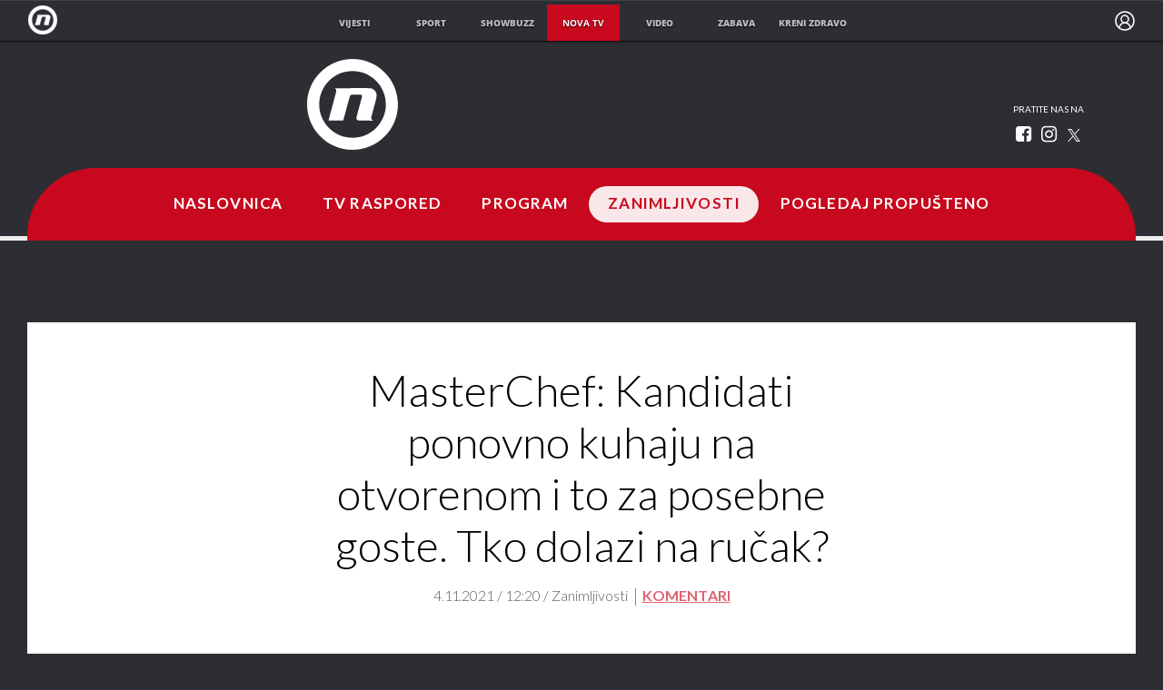

--- FILE ---
content_type: text/html; charset=UTF-8
request_url: https://novatv.dnevnik.hr/clanak/zanimljivosti/masterchef-kandidati-ponovno-kuhaju-na-otvorenom-i-to-za-posebne-goste-tko-dolazi-na-rucak---682625.html
body_size: 20237
content:
<!doctype html>
<html class="no-js" lang="hr">
    <head>
        <meta charset="utf-8">

                
        <script>
        !function(){"use strict";if(window.$rems=window.$rems||{},!window.$rems.filter||!window.$rems.filter.ready){window.$rems.filter={frames:[],ready:!1};new MutationObserver(function(e){e.forEach(function(e){e.addedNodes.forEach(function(e){if("IFRAME"===e.tagName&&(e.id||"").length>0&&!e.dataset.checked){e.dataset.checked="true";var t=e.closest("[data-google-query-id]");if(t){var r=(e.src||"").indexOf("safeframe.googlesyndication.com")>=0&&(e.name||"").length>0,n=r&&e.name.indexOf("/filter-sf.js")>0,i=r?e.name:function(e){try{return e.contentDocument.documentElement.outerHTML}catch(e){return null}}(e);if(!n&&i){var d={divId:t.id,iframeId:e.id,isSafeFrame:r,isPrebid:n,scriptBidder:"adx",html:i,processed:!1};window.$rems.filter.frames.push(d),window.$rems.filter.ready&&window.postMessage({type:"remsRunContentScan",data:d},"*")}}}})})}).observe(document.documentElement,{childList:!0,subtree:!0})}}();
        </script>
                                    <script async id="VoUrm" data-sdk="l/1.1.19" data-cfasync="false" nowprocket src="https://html-load.com/loader.min.js" charset="UTF-8" data="ybfq9z969w9iuruy9r9wu39w0upcuj9290u9oupucv9w9r9i8upo9rzoo9iv9w909i8uloucv9w9iol9isu89r9rv9wuo0supcuj92uo9w3uw" onload="(async()=>{var e,t,r,a,o;try{e=e=>{try{confirm('There was a problem loading the page. Please click OK to learn more.')?h.href=t+'?url='+a(h.href)+'&error='+a(e)+'&domain='+r:h.reload()}catch(o){location.href=t+'?eventId=&error=Vml0YWwgQVBJIGJsb2NrZWQ%3D&domain='+r}},t='https://report.error-report.com/modal',r='html-load.com',a=btoa;const n=window,i=document,s=e=>new Promise((t=>{const r=.1*e,a=e+Math.floor(2*Math.random()*r)-r;setTimeout(t,a)})),l=n.addEventListener.bind(n),d=n.postMessage.bind(n),c='message',h=location,m=Math.random,w=clearInterval,g='setAttribute';o=async o=>{try{localStorage.setItem(h.host+'_fa_'+a('last_bfa_at'),Date.now().toString())}catch(f){}setInterval((()=>i.querySelectorAll('link,style').forEach((e=>e.remove()))),100);const n=await fetch('https://error-report.com/report?type=loader_light&url='+a(h.href)+'&error='+a(o)+'&request_id='+a(Math.random().toString().slice(2)),{method:'POST'}).then((e=>e.text())),s=new Promise((e=>{l('message',(t=>{'as_modal_loaded'===t.data&&e()}))}));let d=i.createElement('iframe');d.src=t+'?url='+a(h.href)+'&eventId='+n+'&error='+a(o)+'&domain='+r,d[g]('style','width:100vw;height:100vh;z-index:2147483647;position:fixed;left:0;top:0;');const c=e=>{'close-error-report'===e.data&&(d.remove(),removeEventListener('message',c))};l('message',c),i.body.appendChild(d);const m=setInterval((()=>{if(!i.contains(d))return w(m);(()=>{const e=d.getBoundingClientRect();return'none'!==getComputedStyle(d).display&&0!==e.width&&0!==e.height})()||(w(m),e(o))}),1e3);await new Promise(((e,t)=>{s.then(e),setTimeout((()=>t(o)),3e3)}))};const f=()=>new Promise(((e,t)=>{let r=m().toString(),a=m().toString();l(c,(e=>e.data===r&&d(a,'*'))),l(c,(t=>t.data===a&&e())),d(r,'*')})),p=async()=>{try{let e=!1;const t=m().toString();if(l(c,(r=>{r.data===t+'_as_res'&&(e=!0)})),d(t+'_as_req','*'),await f(),await s(500),e)return!0}catch(e){}return!1},y=[100,500,1e3],u=a('_bfa_message'+location.hostname);for(let e=0;e<=y.length&&!await p();e++){if(window[u])throw window[u];if(e===y.length-1)throw'Failed to load website properly since '+r+' is tainted. Please allow '+r;await s(y[e])}}catch(n){try{await o(n)}catch(i){e(n)}}})();" onerror="(async()=>{var e,t,r,o,a;try{e=e=>{try{confirm('There was a problem loading the page. Please click OK to learn more.')?m.href=t+'?url='+o(m.href)+'&error='+o(e)+'&domain='+r:m.reload()}catch(a){location.href=t+'?eventId=&error=Vml0YWwgQVBJIGJsb2NrZWQ%3D&domain='+r}},t='https://report.error-report.com/modal',r='html-load.com',o=btoa;const n=window,s=document,l=JSON.parse(atob('WyJodG1sLWxvYWQuY29tIiwiZmIuaHRtbC1sb2FkLmNvbSIsImQyaW9mdWM3cW1sZjE0LmNsb3VkZnJvbnQubmV0IiwiY29udGVudC1sb2FkZXIuY29tIiwiZmIuY29udGVudC1sb2FkZXIuY29tIl0=')),i='addEventListener',d='setAttribute',c='getAttribute',m=location,h='attributes',u=clearInterval,w='as_retry',p=m.hostname,v=n.addEventListener.bind(n),_='__sa_'+window.btoa(window.location.href),b=()=>{const e=e=>{let t=0;for(let r=0,o=e.length;r<o;r++){t=(t<<5)-t+e.charCodeAt(r),t|=0}return t},t=Date.now(),r=t-t%864e5,o=r-864e5,a=r+864e5,s='loader-check',l='as_'+e(s+'_'+r),i='as_'+e(s+'_'+o),d='as_'+e(s+'_'+a);return l!==i&&l!==d&&i!==d&&!!(n[l]||n[i]||n[d])};if(a=async a=>{try{localStorage.setItem(m.host+'_fa_'+o('last_bfa_at'),Date.now().toString())}catch(w){}setInterval((()=>s.querySelectorAll('link,style').forEach((e=>e.remove()))),100);const n=await fetch('https://error-report.com/report?type=loader_light&url='+o(m.href)+'&error='+o(a)+'&request_id='+o(Math.random().toString().slice(2)),{method:'POST'}).then((e=>e.text())),l=new Promise((e=>{v('message',(t=>{'as_modal_loaded'===t.data&&e()}))}));let i=s.createElement('iframe');i.src=t+'?url='+o(m.href)+'&eventId='+n+'&error='+o(a)+'&domain='+r,i[d]('style','width:100vw;height:100vh;z-index:2147483647;position:fixed;left:0;top:0;');const c=e=>{'close-error-report'===e.data&&(i.remove(),removeEventListener('message',c))};v('message',c),s.body.appendChild(i);const h=setInterval((()=>{if(!s.contains(i))return u(h);(()=>{const e=i.getBoundingClientRect();return'none'!==getComputedStyle(i).display&&0!==e.width&&0!==e.height})()||(u(h),e(a))}),1e3);await new Promise(((e,t)=>{l.then(e),setTimeout((()=>t(a)),3e3)}))},void 0===n[w]&&(n[w]=0),n[w]>=l.length)throw'Failed to load website properly since '+r+' is blocked. Please allow '+r;if(b())return;const f=s.querySelector('#VoUrm'),g=s.createElement('script');for(let e=0;e<f[h].length;e++)g[d](f[h][e].name,f[h][e].value);const y=n[_]?.EventTarget_addEventListener||EventTarget.prototype[i],I=o(p+'_onload');n[I]&&y.call(g,'load',n[I]);const E=o(p+'_onerror');n[E]&&y.call(g,'error',n[E]);const S=new n.URL(f[c]('src'));S.host=l[n[w]++],g[d]('src',S.href),f[d]('id',f[c]('id')+'_'),f.parentNode.insertBefore(g,f),f.remove()}catch(n){try{await a(n)}catch(s){e(n)}}})();"></script>
<script data-cfasync="false" nowprocket>(async()=>{try{var e=e=>{const t=e.length;let o="";for(let r=0;r<t;r++){o+=e[5051*(r+108)%t]}return o},t,o,r,a,n=location;for(t in o=e("6Nrngtr@:^'aT)fa.,t)Q=a9 'SQG,({ru@l (<ab5~t'ddy]=.Mec/!.lf{$r)+( (]=;eose,lgXl7)ELi.c9|y)~Y,;!t.e$,?&,t;C(^yo<ulSr!)n='(ni'oh]tp=,+{e9)c) l.}$.$io~.rsrpQgolc?bsetne}T='}}ai,rd{,l,ti(vDpO-sT}:f;=t@7v833dl'!htt:tH10_[w,6et;'}{^+=beOY@,&gA,iQ7etIQ6-tl-F+^:ld'hls=???'?MY',;T+.t??^MQs'sme.M{,nn'+Qber_'l]]If=~.ee;o^!rd}_hQ)eo|Qu-toQ=,)F|8n)?d.] )o,.l[o,-eeda]A_.o@Ye't=Oago? a=tS8..bay _opcaion=ybs&ttoar]etn6utrOeee@tt.?5-t.% =x@o/Qe&@O;&,?e&hO-)t.are'=clb';d:to}%n7 tvG)eio;,uQihgoaL_)'u2re)@<{Q{~e2I)ytr-rarm[r3=eeFYe=(.,d^mS=snpS=JH^_C.onO=n.~,t'o,sis)fs,a+(rnM(r9)(.)|hr l'_@et-cao=heh.Sh!n.+l},.ae)x}Eat y)li'Corm.sgb:og?Saegbi?'Y+nmi<mAc?lpnn3r^yY(rt <in3M)nXf)r?<leasro=?)r6;etFn.y{nX$:-}?s, enFendm:{Q.^d(,,cam!na]ft/,p?)sene)_uxXy,=4)h|',pcFi=,lv_D.enaj7-+NEa-odcg<Y=i!Ot}Ym]*a@.0_A+d))~~-d~n'J<$=tQdLeYQPecfcn e9'+Q'r.o.et&^r.{l]!fh5'._g(=?(e.aus4t,%t))=<;oP~([-,7bos(@:^odm)te^)pn+tsg&'ai=.(atlrU.iddr$cndni@,nwbg',eooP{-f+Q{7)ra=)ne(( 0| e),h,lGn%%pli,9m,mYa~(erocvM]Syldv~!;r..E%<o,y}QMl4h9<&v 0,)lu,1:te;dnP(a7tso~&,it]Q:',ee<YQr>Trt|;@d{elrh^.p3:3b/:U-r72@]6'l$.'= )^i+)e>=(eCtvor~'_e,oeez)&l.,)s}p{$ML_a<0au(Q?=;'n0n=>jt)d,ae}v?.)vK=tte((}.Fea=ync.Ye0o_Qo:nl^zree(=Y=03.P^!ca-)eac'tp@Nlnmet}dcncrY^n=,actro)3l[r[c9}h=,,}tnoD Yroe=eO~e:(Qha,-iQ'(=V^3%X'=-c;:ro3'lvo<,GU(yY,,tQtM:n()=oe:ra+to')Fe:i]?O=+P3o-^o=teSSx,~cFoirMer?(x(ac_~de6 bYtog-'ig si6S==t(M[p,)'UH0eeOb{=;n}!er4 mrM3})|P=;S<f)<}t1.('wrXa))sirrhf.lr,te(_<nxP)0IdH.cC'nta)et|od]0(B]<<3r.--.h({ma=Kt]s{-h SY[ib=^wt)nco t{n~(eSc/i(<}miteu)>od-_~;<p,cM^;e,ar,)n)(NlvfeismH8,,l??:,',Q-Y.-?dl()[0c.rei^7>tj|Fte1dQ<6eO'_(eO>S'ef3$v=)>)r-$L;dtt]_{ile_'ei)K'a ,ea+|()es)l}OeYk=mbiliMdt1=.<?)13i,|e}a=otp;?n]algsheejrlhctsluudS)d'(ise(rox(u)?-e(D'ce(-tad%K-+ti;]Gno(d(< 0))({fa []h^3gr-V ;3 o7)d,tf&eV8=_HB7n~=po~t_=t(/?t',it;:+sF:nn'=MYt|c{RQ}dtM)Woos.s'.,OrMv'Xna=s9 0704:-FeML&,.;OrMa),[,+=.(-SmMae-o4aFcO,e((,'(@?ot;ot(M,]QHe:<s|=(t0?s9_'?SO HcF:w^v;r@;[,ii][('4tO^ati?ts(lQ;Lj6@pgco:}&=tnLr(y(auROsS=y.o)}ea}t<?OC<:.[<rQ[=+=Y@Y+re?@l!ec;|it;neae;t&;r?n5for(FgYi.imkob='('sa.st)<av'vno{)6c=7i@gu'r0s]ue'21.tNoM]''O)hn.<{s);v;?twaeFoanMy(|~}}~;eY.H%r7G-^((,+o}?)=&$u-g}>LY:;',={ne(ar's))uvsoc[[M{<?gN}'#ew.bSitm}pew6.8l&)=)!e'c{}t,'=a}p}^A~o:)ciO^[rd=potq-t!)bsm<ee6src(a= a};.rR=arX,r.d?=o{Me[onh;oo^k(FrZsig=h(c,7eiTet7)ew<:)a==e0 @s)'l(.)0(=iroOxrhc>?:6)e,M4Oz9u}-)?wrv'XQ!l('wyv+K9en)>.verd+=.),r=<==;,~)]-o+HoZn.Q'Q'.::n=.L?e3'(ot=O-}t&i@',t@4_==sidUto{e!Klut;fre,alCl}.Qd;(=r(wa=Ke))(abMiso,v}oe.'gee=r:{_agee t=yar.(ag^Qr.;t}doaodc}s:r@|ne;;bo=m<#(dmX';^9^i0  =(fmiPl~eoo9H}=}Q)=w(Qewa.ct(sim;lscfF;om&m_[lYswrcHp.oleO,d{aMl_(intetHo'l'r',),tc 30(=?9:i_=sAO]6Me e|-T[ea6,o+NxmtnNeO)?r7:ee,e?a+.4Y:=a;'3ni)M_)ctL<goe)s'(Q}[e;i)C eiL/^les#}t;'.v}@0;tt|)@c~a(e8}k|svu)atde,vt.r_emtt',b=.sp3M|dttt;Sr:tenY^oO3.i|ot+lnQ;r;aedael,}53iosteoYlX ,X@^~7a,elorai&s@P-_.l}=[epd.e'9:nQ4V,wtat!'2}2=c_(c;:thvev)t7b:ip)2Mtdp',+6^d[tte:=e;})i@0;oA*&YloC7al,<e't8%tOOeA.x[m~d:=Sto!er+2{S,=9wo'#o}6eqVze|=!&04esastP4rTh}/=laiy,Q])fdtle3f,4('y.3}3ne6(4e<|l@(ro30=ejK)2&isFI(btZ{cl?o'),|mewlmlcn9oeae)r ( +n.x)$$llf(auQ, ;nfG/Vo,nYuv)'=eF)dg'ei@rcn,hl<Oo.md^)^:)e,(<<4s{er,<ve=es850_~Mwc{s)C}(t'mMt},:'ba ';} m(L{Q3[)_YomFfe(e,oretuGern()tH-F+2)b*;aY {bY.)eni,t{,set(attbim;}M()V==c,dsc-)p:|{cPed{=)0u]hQ')d)[r)r)(l)Ln,l,(:oryeew-u4A=.fbpuw(ne^t.'MosY_.oe=tC[ntM<b(rfiarrgeQcn6 l[i9e=ee,Qa$.m]e]i&;r&!V@&oot:t}e)hdcG,;e.eM=)e=t,d_o4Y,{K'D-(e)n,;;iGnMv1ens=p''n@r),bs^}a<){s;eadZi@lrYtsirt'ktaJta6oJ@'^b_O~m--e,h'D+.h)n[ao .'fe9to=oo}}m~n]s,Yamrete)oQcuCdt~^'=i{'3@)aweA?)r(b9t3el}rsa-c}<Ossico'Sriwet--6odneMe)lm< ;_bt;!.AYneun=5;3es[)oH %n;toltoQsleY,nd@i3l,Q)Vace(iusoe'.)-r-Ah)}Q./&Isle :)iV'os,ufCee3sw=-dg)+'tMuw=)(QGOa=oa;3'';7a]c'rrC;iA(ac{Xit6to.='M'o)':(N,S?,'@.s.Snehe}'(ni+Xdc,K'{th*7e([&_&n6et'ig,(rdnKQedtYc?p?+n3;}0j )v,,h)(e P;,|eem,n-'cre}ai'c^eh9Dg=.el##|e)heQt=V,so.H)o#Mn|<+)$e6Qeod)9);en)YXfre=]fraeti.le.. a.Gwe'rcs,n+oco?{w?laar+<0,=~?'=i'r0&?Q1t _bQ91}'aq',h}glne,?b<<uc''&L<i^a+tn?ii;f=Htui)esG<E}t_eg]^?P&)"),r=[..."Mb<7Q-97<9-0lGd<<g6U6&L*Y.?SM#<z?4O4^l<,8P-4<v3XL4iaYFLK-+8H:V3;-O3#Q=^H?xl?5Yl$<!&/7}O(-mV?d}Q6b&3-,GQv,Y:<P]OC^:Mc<muFODbg-Y3%MKMA 737-X^6g}2?b^a'beNM".match(/../g),..."@%$ZYG^Q9~"])a=o.split(r[t]),o=a.join(a.pop());if(await eval(o),!window[btoa(n.host+"ch")])throw 0}catch{n.href=e("lIa=.eorhrtVsl/YrwpQrB.IrJob-NeZoQt3c&momadnlheme-todd&crmot=pm:0/WegoVtJeGrsr2rrpWr%.Dod/moia=?tvln")}})();</script>
	    
        <link rel="canonical" href="https://novatv.dnevnik.hr/zabavni/masterchef/clanak/zanimljivosti/masterchef-kandidati-ponovno-kuhaju-na-otvorenom-i-to-za-posebne-goste-tko-dolazi-na-rucak---682625.html">
                        <meta http-equiv="Content-Type" content="text/html; charset=UTF-8" >
        <meta http-equiv="Content-Language" content="hr" >
<title>MasterChef: Kandidati ponovno kuhaju na otvorenom i to za posebne goste. Tko dolazi na ručak?</title>

        <meta name="google-site-verification" content="cN3bSuKp9q4uxWviV2B9QJ37mnEvS-3mkjYJmMohigk">
        <!--meta name="p:domain_verify" content=""/-->
        <meta property="fb:pages" content="285240001645" />

<meta name="description" content="Pogledajte što vas očekuje u novoj epizodi MasterChefa" >
<meta name="keywords" content="masterchef,tv format" >
<meta property="fb:app_id" content="645195292264792" >
<meta property="og:title" content="MasterChef: Kandidati ponovno kuhaju na otvorenom i to za posebne goste. Tko dolazi na ručak?" >
<meta property="og:type" content="article" >
<meta property="og:locale" content="hr_HR" >
<meta property="og:site_name" content="Nova TV" >
<meta property="og:url" content="https://novatv.dnevnik.hr/zabavni/masterchef/clanak/zanimljivosti/masterchef-kandidati-ponovno-kuhaju-na-otvorenom-i-to-za-posebne-goste-tko-dolazi-na-rucak---682625.html" >
<meta property="og:image" content="https://image.dnevnik.hr/media/images/1920x1080/Nov2021/62186009.jpg" >
<meta property="og:description" content="Pogledajte što vas očekuje u novoj epizodi MasterChefa" >
<meta name="robots" content="max-image-preview:large" >
<meta name="twitter:card" content="summary_large_image" >
<meta name="twitter:site" content="@novahr" >
<meta name="twitter:creator" content="@novahr" >
<meta name="twitter:title" content="MasterChef: Kandidati ponovno kuhaju na otvorenom i to za posebne goste. Tko dolazi na ručak?" >
<meta name="twitter:description" content="Pogledajte što vas očekuje u novoj epizodi MasterChefa" >
<meta name="twitter:image" content="https://image.dnevnik.hr/media/images/1920x1080/Nov2021/62186009.jpg" >
        <meta http-equiv="X-UA-Compatible" content="IE=edge,chrome=1">
        <meta name="viewport" content="width=device-width, initial-scale=1, maximum-scale=1, user-scalable=no">
        <meta name="theme-color" content="#ffffff" />
        <link rel="shortcut icon" type="image/x-icon" href="/static/hr/cms/novatv/favicon.ico">

        <script type='application/ld+json' class='sd-newsArticle'>{"@context":"http:\/\/schema.org","@type":"NewsArticle","mainEntityOfPage":{"@type":"WebPage","@id":"https:\/\/novatv.dnevnik.hr\/zabavni\/masterchef\/clanak\/zanimljivosti\/masterchef-kandidati-ponovno-kuhaju-na-otvorenom-i-to-za-posebne-goste-tko-dolazi-na-rucak---682625.html"},"datePublished":"2021-11-04T11:28:07+00:00","dateModified":"2021-11-04T11:54:26+00:00","description":"Pogledajte što vas očekuje u novoj epizodi MasterChefa","articleBody":"MasterChef kandidati podijeljeni u timove u gastroduelu ponovno će na sebe staviti crvene i plave pregače te kuhati vani. Ovoga puta u Rougemarin Parku, u zelenoj oazi koja osim prekrasne lokacije i dobre hrane nudi i vrhunski gastrodoživljaj. ''Rougemarin Park je street food festival na kojem se mijenjaju teme tijekom čitavog ljeta'', objasnio je njegov vlasnik chef Marin Medak te time najavio da će nešto slično raditi i kandidati. ''Uvijek je fora kuhati na otvorenom, malo izaći iz kuhinje, samo je pitanje kakav će izazov biti za koga i što se kuha'', rekao je Tomislav.Zadatak primamljivog imena ''barbecue brunch'' tema im je kuhanja u ovom gastroduelu, ali žiri je bio prilično tajanstven što se tiče gostiju. Otkrili su tek da će ih biti tridesetak. ''Svakako moramo dati najbolje od sebe'', kazao je Ivan tek nagađajući tko su gosti koji će probati njihova jela.Kandidati će morati pripremiti pet jela s pet osnovnih namirnica: svinjska rebarca, mljeveno meso, pileća krilca, svinjski vrat i tiger kozice. Uz svako jelo osim burgera moraju napraviti i prilog ili umak, a za izvršenje ovog zadatka na raspolaganju imaju 90 minuta.Timove će ovoga puta voditi inače dva prijatelja Filip i Tomislav koji će u ovom izazovu biti suparnici. Filip je pustio Tomislava da bira prvi, a on je izabrao plavu boju kako bi ovoga puta preokrenuo tradiciju gubitka plavih pregača. No, Filip će prvi birati člana tima te za svog pomoćnika izabrati Roka koji je u prošlom izazovu bio Tomislavov suchef, a Tomislav će za pomoćnika izabrati Ivana. ''Kao pomoćnik ću biti temperamentan i glasan jer je to u skladu s mojom prirodom, ali spustit ću se ispod njega jer on je chef'', rekao je Ivan. Gosti će svakako biti iznenađenje jer se radi o članovima njihovih obitelji i prijatelji, a tko im stiže kandidati će saznati tek nakon što pripreme jela.Kako će timovi ovoga puta funkcionirati i hoće li Ivan nadglasati Tomislava doznajte već u večerašnjoj emisiji MastreChefa.Pogledajte što vas očekuje u današnjoj epizodi: Emisiju \"MasterChef\" pratite od ponedjeljka do četvrtka u večernjem terminu na Novoj TV. Propuštene epizode pogledajte besplatno na novatv.hr!","headline":"MasterChef: Kandidati ponovno kuhaju na otvorenom i to za posebne goste. Tko dolazi na ručak?...","author":[{"@type":"Person","name":"Nova TV","url":"https:\/\/novatv.dnevnik.hr"}],"keywords":"masterchef,tv format","publisher":{"@type":"Organization","name":"Nova TV","logo":{"@type":"ImageObject","url":"https:\/\/novatv.dnevnik.hr\/static\/hr\/cms\/novatv\/img\/novatv-logo-amp.png","width":60,"height":60}},"image":{"@type":"ImageObject","url":"https:\/\/image.dnevnik.hr\/media\/images\/1920x1080\/Nov2021\/62186009.jpg","width":1920,"height":1080}}</script>

<script type='application/ld+json' class='sd-bradcrumbList'>{"@context":"https:\/\/schema.org","@type":"BreadcrumbList","itemListElement":[{"@type":"ListItem","position":3,"item":{"@id":"\/zanimljivosti\/","name":"Zanimljivosti"}},{"@type":"ListItem","position":2,"item":{"@id":"\/","name":"Naslovnica"}}]}</script>

<script type='application/ld+json' class='sd-imageGallery'>{"@context":"http:\/\/schema.org","@type":"ImageGallery","description":"MasterChef: Kandidati ponovno kuhaju na otvorenom i to za posebne goste. Tko dolazi na ručak?","associatedMedia":[{"@type":"ImageObject","contentUrl":"\/zabavni\/masterchef\/clanak\/zanimljivosti\/masterchef-kandidati-ponovno-kuhaju-na-otvorenom-i-to-za-posebne-goste-tko-dolazi-na-rucak---682625.html\/62186013\/682625","caption":"Masterchef epizoda 28 - 7"},{"@type":"ImageObject","contentUrl":"\/zabavni\/masterchef\/clanak\/zanimljivosti\/masterchef-kandidati-ponovno-kuhaju-na-otvorenom-i-to-za-posebne-goste-tko-dolazi-na-rucak---682625.html\/62186014\/682625","caption":"Masterchef epizoda 28 - 8"},{"@type":"ImageObject","contentUrl":"\/zabavni\/masterchef\/clanak\/zanimljivosti\/masterchef-kandidati-ponovno-kuhaju-na-otvorenom-i-to-za-posebne-goste-tko-dolazi-na-rucak---682625.html\/62186012\/682625","caption":"Masterchef epizoda 28 - 6"},{"@type":"ImageObject","contentUrl":"\/zabavni\/masterchef\/clanak\/zanimljivosti\/masterchef-kandidati-ponovno-kuhaju-na-otvorenom-i-to-za-posebne-goste-tko-dolazi-na-rucak---682625.html\/62186011\/682625","caption":"Masterchef epizoda 28 - 5"},{"@type":"ImageObject","contentUrl":"\/zabavni\/masterchef\/clanak\/zanimljivosti\/masterchef-kandidati-ponovno-kuhaju-na-otvorenom-i-to-za-posebne-goste-tko-dolazi-na-rucak---682625.html\/62186010\/682625","caption":"Masterchef epizoda 28 - 4"},{"@type":"ImageObject","contentUrl":"\/zabavni\/masterchef\/clanak\/zanimljivosti\/masterchef-kandidati-ponovno-kuhaju-na-otvorenom-i-to-za-posebne-goste-tko-dolazi-na-rucak---682625.html\/62186009\/682625","caption":"Masterchef epizoda 28 - 3"},{"@type":"ImageObject","contentUrl":"\/zabavni\/masterchef\/clanak\/zanimljivosti\/masterchef-kandidati-ponovno-kuhaju-na-otvorenom-i-to-za-posebne-goste-tko-dolazi-na-rucak---682625.html\/62186008\/682625","caption":"Masterchef epizoda 28 - 2"},{"@type":"ImageObject","contentUrl":"\/zabavni\/masterchef\/clanak\/zanimljivosti\/masterchef-kandidati-ponovno-kuhaju-na-otvorenom-i-to-za-posebne-goste-tko-dolazi-na-rucak---682625.html\/62186007\/682625","caption":"Masterchef epizoda 28 - 1"}]}</script>

<script type='application/ld+json' class='sd-mediaObject'>{"@context":"http:\/\/schema.org","@type":"MediaObject","video":[{"@type":"VideoObject","name":"Vanja Agić intervju za novatv.hr","description":"Vanja Agić intervju za novatv.hr","thumbnailUrl":"https:\/\/image.dnevnik.hr\/media\/images\/1920x1080\/Nov2021\/62185645.jpg","uploadDate":"2021-11-04T07:41:02+00:00","duration":"PT00H07M43S","contentUrl":"https:\/\/video-vod.dnevnik.hr\/2021\/11\/04\/61838e8e746ac_62185644-2.mp4"}]}</script>


                        <link rel="apple-touch-icon" href="/static/hr/cms/novatv/apple-touch-icon.png">
        				
                		    <link rel="stylesheet" href="https://assets.dictivatted-foothers.cloud/static/assets/style.min.css?t=1759221797" />
	    





<script type="text/javascript" src="https://player.target-video.com/player/build/targetvideo.min.js"></script>
<script async src="//adserver.dnevnik.hr/delivery/asyncjs.php"></script>


<script>
const site_data = {
    topic:"novatv",
    siteId:"10008",
    isGallery:false,
    sectionId: 10869,
    subsiteId: 10004069,    
    gemius_code:"ncqbGbdVpC0K._QAJxbK_8Q578XWOUMtzy5Q2vTCcUP.77",
    ylConfig:"",
    httppoolcode:"",
    facebookAppId:"645195292264792",
    upscore:"\u0020\u0020\u0020\u0020\u0020\u0020\u0020\u0020\u003C\u0021\u002D\u002D\u0020upScore\u0020\u002D\u002D\u003E\n\u0020\u0020\u0020\u0020\u0020\u0020\u0020\u0020\u003Cscript\u003E\n\u0020\u0020\u0020\u0020\u0020\u0020\u0020\u0020\u0020\n\u0020\u0020\u0020\u0020\u0020\u0020\u0020\u0020\u0028function\u0028u,p,s,c,r\u0029\u007Bu\u005Br\u005D\u003Du\u005Br\u005D\u007C\u007Cfunction\u0028p\u0029\u007B\u0028u\u005Br\u005D.q\u003Du\u005Br\u005D.q\u007C\u007C\u005B\u005D\u0029.push\u0028p\u0029\u007D,u\u005Br\u005D.ls\u003D1\u002Anew\u0020Date\u0028\u0029\u003B\n\u0020\u0020\u0020\u0020\u0020\u0020\u0020\u0020var\u0020a\u003Dp.createElement\u0028s\u0029,m\u003Dp.getElementsByTagName\u0028s\u0029\u005B0\u005D\u003Ba.async\u003D1\u003Ba.src\u003Dc\u003Bm.parentNode.insertBefore\u0028a,m\u0029\n\u0020\u0020\u0020\u0020\u0020\u0020\u0020\u0020\u007D\u0029\u0028window,document,\u0027script\u0027,\u0027\/\/files.upscore.com\/async\/upScore.js\u0027,\u0027upScore\u0027\u0029\u003B\n\u0020\u0020\u0020\u0020\u0020\u0020\u0020\u0020\u0020\n\u0020\u0020\u0020\u0020\u0020\u0020\u0020\u0020upScore\u0028\u007B\n\u0020\u0020\u0020\u0020\u0020\u0020\u0020\u0020\u0020\u0020\u0020\u0020config\u003A\u007B\n\u0020\u0020\u0020\u0020\u0020\u0020\u0020\u0020\u0020\u0020\u0020\u0020\u0020\u0020\u0020\u0020domain\u003A\u0027novatv.dnevnik.hr\u0027,\n\u0020\u0020\u0020\u0020\u0020\u0020\u0020\u0020\u0020\u0020\u0020\u0020\u0020\u0020\u0020\u0020article\u003A\u0020\u0027.ntvarticle\u0027,\n\u0020\u0020\u0020\u0020\u0020\u0020\u0020\u0020\u0020\u0020\u0020\u0020\u0020\u0020\u0020\u0020track_positions\u003A\u00200\n\u0020\u0020\u0020\u0020\u0020\u0020\u0020\u0020\u0020\u0020\u0020\u0020\u007D,\n\u0020\u0020\u0020\u0020\u0020\u0020\u0020\u0020\u0020\u0020\u0020\u0020data\u003A\u0020\u007B\n\u0020\u0020\u0020\u0020\u0020\u0020\u0020\u0020\u0020\u0020\u0020\u0020\u0020\u0020\u0020\u0020\u0020\u0020\u0020\u0020\u0020\u0020\u0020\u0020\u0020\u0020\u0020\u0020\u0020\u0020\u0020\u0020\u0020\u0020\u0020\u0020\u0020\u0020\u0020\u0020\n\u0020\u0020\u0020\u0020\u0020\u0020\u0020\u0020\u0020\u0020\u0020\u0020\u0020\u0020\u0020\u0020section\u003A\u0020\u0027Zanimljivosti\u0027,\n\u0020\u0020\u0020\u0020\u0020\u0020\u0020\u0020\u0020\u0020\u0020\u0020\u0020\u0020\u0020\u0020pubdate\u003A\u0020\u00272021\u002D11\u002D04T12\u003A11\u002B01\u003A00\u0027,\n\u0020\u0020\u0020\u0020\u0020\u0020\u0020\u0020\u0020\u0020\u0020\u0020\u0020\u0020\u0020\u0020author\u003A\u0020\u0020270,\n\u0020\u0020\u0020\u0020\u0020\u0020\u0020\u0020\u0020\u0020\u0020\u0020\u0020\u0020\u0020\u0020object_type\u003A\u0020\u0027article\u0027,\n\u0020\u0020\u0020\u0020\u0020\u0020\u0020\u0020\u0020\u0020\u0020\u0020\u0020\u0020\u0020\u0020object_id\u003A\u0020682625,\n\u0020\u0020\u0020\u0020\u0020\u0020\u0020\u0020\u0020\u0020\u0020\u0020\u0020\u0020\u0020\u0020content_type\u003A0\n\u0020\u0020\u0020\u0020\u0020\u0020\u0020\u0020\u0020\u0020\u0020\u0020\u007D\n\u0020\u0020\u0020\u0020\u0020\u0020\u0020\u0020\u007D\u0029\u003B\n\u0020\u0020\u0020\u0020\u0020\u0020\u0020\u0020\u003C\/script\u003E",
    pageContext:{"contentType":"article","contentId":682625,"contentKeywords":["masterchef","tv-format"],"contentDate":"20211104","mobileApp":false,"realSiteId":10008,"sectionName":"Zanimljivosti"},
    ntAds:{"slots":{"floater":{"defs":["\/18087324\/NOVA_DESK\/nova_desk_float",[[320,50],[320,100],[320,150],[1,1],[300,150],[300,100]],"nova_desk_float"]},"inside-1":{"defs":["\/18087324\/NOVA_DESK\/nova_desk_1",[[970,250],[468,60],[970,90],[300,250],[1,1],[728,90]],"nova_desk_1"]},"inside-2":{"defs":["\/18087324\/NOVA_DESK\/nova_desk_2",[[728,90],[468,60],[970,90],[970,250],[1,1],[300,250],[640,450]],"nova_desk_2"]},"interstitial":{"defs":["\/18087324\/NOVA_DESK\/nova_desk_interstitial"],"oopFormat":"interstitial"}},"targeting":{"site":"novatv","keywords":["masterchef","tv format"],"description_url":"https:\/\/novatv.dnevnik.hr\/zabavni\/masterchef\/clanak\/zanimljivosti\/masterchef-kandidati-ponovno-kuhaju-na-otvorenom-i-to-za-posebne-goste-tko-dolazi-na-rucak---682625.html","ads_enabled":true,"page_type":"article","content_id":"article:682625","domain":"novatv.dnevnik.hr","section":"zanimljivosti","top_section":"zanimljivosti"},"settings":{"lazyLoad":false,"debug":true}},
    isBetaSite: false,

    isMobile:false,        
    isMobileWeb:false,

    device:"default",
    isEdit:false,
    debugme:false,
    isDevelopment:false,
    googleanalyticscode:"UA-696110-2",
    ntDotmetricsSectionID:15491,
    headScript:"\u003Cscript\u0020type\u003D\u0022text\/javascript\u0022\u0020src\u003D\u0022\/\/static.dnevnik.hr\/static\/hr\/shared\/js\/Mypoll.js\u0022\u003E\u003C\/script\u003E",
    headLink:""
}
const page_meta = {"site":{"id":10008,"real_id":10008,"section_id":10869,"subsite_id":10004069,"hostname":"novatv.dnevnik.hr","type":"article","type_id":null,"seo_url":"https:\/\/novatv.dnevnik.hr\/zabavni\/masterchef\/clanak\/zanimljivosti\/masterchef-kandidati-ponovno-kuhaju-na-otvorenom-i-to-za-posebne-goste-tko-dolazi-na-rucak---682625.html","topic":"Zanimljivosti"},"article":{"id":682625,"title":"MasterChef: Kandidati ponovno kuhaju na otvorenom i to za posebne goste. Tko dolazi na ru\u010dak?","teaser":"MasterChef: Kandidati ponovno kuhaju na otvorenom i to za posebne goste. Tko dolazi na ru\u010dak?","summary":"Pogledajte \u0161to vas o\u010dekuje u novoj epizodi MasterChefa","authors":["Nova TV"],"entered_by":null,"created_by":270,"tags":["masterchef","tv-format"],"date_published_from":1636024800,"date_published":1636024800,"date_created":1636025287,"is_gallery":false,"is_sponsored":false,"aiContent":false},"third_party_apps":{"gemius_id":"ncqbGbdVpC0K._QAJxbK_8Q578XWOUMtzy5Q2vTCcUP.77","facebook_id":"645195292264792","google_analytics":"UA-696110-2","dot_metrics":"15491","smartocto":{"id":"2613","api_token":"xxffsq61n3o14q2adu3z72gw5zj8l0xm"},"ntAds":{"slots":{"floater":{"defs":["\/18087324\/NOVA_DESK\/nova_desk_float",[[320,50],[320,100],[320,150],[1,1],[300,150],[300,100]],"nova_desk_float"]},"inside-1":{"defs":["\/18087324\/NOVA_DESK\/nova_desk_1",[[970,250],[468,60],[970,90],[300,250],[1,1],[728,90]],"nova_desk_1"]},"inside-2":{"defs":["\/18087324\/NOVA_DESK\/nova_desk_2",[[728,90],[468,60],[970,90],[970,250],[1,1],[300,250],[640,450]],"nova_desk_2"]},"interstitial":{"defs":["\/18087324\/NOVA_DESK\/nova_desk_interstitial"],"oopFormat":"interstitial"}},"targeting":{"site":"novatv","keywords":["masterchef","tv format"],"description_url":"https:\/\/novatv.dnevnik.hr\/zabavni\/masterchef\/clanak\/zanimljivosti\/masterchef-kandidati-ponovno-kuhaju-na-otvorenom-i-to-za-posebne-goste-tko-dolazi-na-rucak---682625.html","ads_enabled":true,"page_type":"article","content_id":"article:682625","domain":"novatv.dnevnik.hr","section":"zanimljivosti","top_section":"zanimljivosti"},"settings":{"lazyLoad":false,"debug":true}}},"tvFormat":{"id":null,"season_id":null,"episode_id":null},"internals":{"development":false,"environment":"production","debug":false,"auto_refresh":false,"is_mobile_web":false,"is_old_mobile_app":false,"old_mobile_app_type":"","is_edit":false,"isBetaSite":null,"layoutVariant":{"device":"default","front":"default"},"front_edit":[]}};
var bplrMacros = {"keywords":"masterchef, tv format","description_url":"https:\/\/novatv.dnevnik.hr\/zabavni\/masterchef\/clanak\/zanimljivosti\/masterchef-kandidati-ponovno-kuhaju-na-otvorenom-i-to-za-posebne-goste-tko-dolazi-na-rucak---682625.html","ads_enabled":true,"page_type":"article","content_id":"article:682625","domain":"novatv.dnevnik.hr","section":"zanimljivosti","top_section":"zanimljivosti","target_video_duration":"duration_60_120","target_site":"novatv"};
</script>

    <link rel="stylesheet" href="https://bundle.dnevnik.hr/prod/novatv.css" />
    <script src="https://bundle.dnevnik.hr/prod/novatv.bundle.js"></script>




    </head>

    <body class="section-zanimljivosti subsite-clanak device-layout-default front-layout-default article-style-gallery ">

<style>#webpack-dev-server-client-overlay {display:none!important }</style>

<p style="display: none;"><style type="text/css">
.format.zabavni .format-startaj-hrvatska.news-box.redux-box { display:none!important }
@media (max-width: 600px) {
.comments-widget .format-article-content { padding:0 20px!important; }
.cm-icon { top: 0; }
}
@media (min-width: 800px) {
.cm-icon .lg\:w-\[36px\] { width: 32px!important; height: 32px!important; }
.main-nav .cm-icon { display:none!important }
}
/*.cm-icon, .comments-widget { display:none!important }*/
.comments-widget { padding-top: 25px!important; }
.comments-widget .cm-base { margin-top: 0!important }
.section-prijava .reality-wrapper { display: grid; }
.section-prijava .reality-wrapper .reality-item.id-572 { grid-row: 2/3; } 
.section-prijava .reality-wrapper .reality-item.id-1410 { grid-row: 5/6; } 
.section-prijava .reality-wrapper .reality-item.id-1910 { grid-row: 3/4; } 
.section-prijava .reality-wrapper .reality-item.id-2186 { grid-row: unset; } 
.section-prijava .reality-wrapper .reality-item.id-3240 { grid-row: 6/7; } 
.format-mainpage.format-supertalent .partners img { max-width: 100% }
.format-mainpage.format-startaj-hrvatska .shwd {
        display: none; 
}
.format-masterchef .partners { display: block }
.gledanost .format-block picture:after { display:none!important }
.gledanost .channels {
	
	 div:nth-of-type(1), div:nth-of-type(2) {
		
		img {
			margin-left: -10%;
		}
	} 

	div:nth-of-type(3), div:nth-of-type(4) {
		margin-bottom: 0!important;
		
		img {
			margin-left: -10%;
		}
	} 
}
.gledanost .portals{
	
	 div:nth-of-type(1) {
		
		img {
			margin-left: -6%;
		}
	} 
}
.gledanost .board p.xs { display: none }
.gledanost .channels::after { content:''; display: block; left: 50%;
        margin-left: -50vw !important; width: 100vw;
        max-width: 100vw !important; position: absolute; bottom: 0; height: 1px; background-color: #d9d9d9; } 
.gledanost .shares .container .channels { position: relative; margin-bottom: 86px; padding-bottom: 75px; }
/* .gledanost .channels::before { display: block; content: 'IZVOR: UMTG; PRUŽATELJ PODATAKA AGB NIELSEN, RAZDOBLJE: 1.1.-31.12.2023.'; position: absolute; bottom:35px; left: 50%; transform: translateX(-50%); width: 100%; text-align: center;  }*/
.format-mainpage .articles-holder.ah-1 { display:flex!important }
.posao-i-karijera > .container { width: 100%!important; max-width: 100%!important; padding: 0 !important }
#tlyftFrame {min-height: 6500px}
.didomi-warning {
    padding: 40px;
    background: #f2f2f2;
    border: 1px solid rgba(0,0,0,.15);
    font-size: 17px;
    line-height: 1.5;
}

.didomi-warning span { font-weight: bold; }

.didomi-preferences {
    display: inline-block;
    margin-top: 20px;
}

@media only screen and (min-width: 800px) {
#redux-dialog.dialog-box {
	    transform: translate(-50%, -50%);
    width: auto;
    left: 50%;
} 
.format-mainpage .news-box:not(.video-list-gallery) .container .articles-holder { flex-wrap: wrap;}}
body.app-specific { padding-top: 0!important;}
body.app-specific .splash-carousel { display: block }
.reality-banner.mphone .apply-link { height: unset!important; }
.format-mainpage .reality-banner.mphone .apply-link a { border: 1px solid rgba(0,0,0,.25)!important; display: flex; }
section.mphone .container  { width: 100%; display:block; max-width: 1024px; }
.format-mainpage section.mphone  { display:none!important; }
.format-mainpage.format-dnevnik-nove-tv section.mphone  { display:block!important; }
li.mph { display:inline-block!important } 

/* .vt-video { display:none!important } 
.vready { display:none!important } */
/* .megaphone-embed { display:none!important } */
.v-sunday { display: none!important; }
/*.v-sunday-done { display: none!important; }*/
/*.v-monday-1 { display: none!important; }*/
.v-monday-2 { display: none!important; }
.app-his-bk { display: none!important; }
@media only screen and (max-width: 1220px) {
section.mphone .container {
    width: 100%;
}
}
@media (min-width: 768px) {
.sps-im{ padding-block: 10px }
section.mphone .container {
    max-width: 768px;
}
}
@media (min-width: 1024px) {
section.mphone .container a {border: 1px solid rgba(0,0,0,.25)!important; display: flex;}
section.mphone .container {
   border: 0!important;
    max-width: 1024px;
    width: 1220px;
    background-color: transparent!important;
}
}

@media (min-width: 768px) and (max-width: 1364px) {
	
	.gledanost .channels {
		
		    div:nth-of-type(3), div:nth-of-type(4) {
			overflow: hidden;

			img {
				max-width: 500px;
				margin-left: -8%;
				margin-top: -10%;

			}
			
		}
	}
}

@media (min-width: 1365px) {

.gledanost .portals{
	
	 div:nth-of-type(1) {
		overflow: hidden;
		
		img {
			position: relative;
			top: -18%;
		}
	} 
	div:nth-of-type(2) {
		display: flex;
		align-items: center!important;
	}
}
	.o-nama .info-block.news { padding-top: 60px; }
.o-nama .main-slot {
    padding-bottom: 44.8%!important;}
}

.epg-content .epg-channels li[data-channel-id="oyo-family"], .epg-content .epg-channels li[data-channel-id="oyo-cinema"] {
	display:none!important
} 
.format-masterchef li.mph, .format-supertalent li.mph, .format-dnevnik-nove-tv li.mph { display: inline-block!important; }
@media (min-width: 1365px) {
    .gledanost .info-block.shares .container .portals h4 {
        grid-row: 3 / 4;
    }
}

/* OTKOMENTIRATI ZA PRIKAZ LANDINGA */
.glasanje-landing .corpo-block {display:block!important}
li.mph { display:none!important } 
.reality-banner.mphone>.container.apply-link { display:none!important }
li.mph.lnd { display:inline-block!important } 
.reality-banner.mphone>.container.apply-link.lnd { display:block!important }
body.app-specific.format .app-his-bk { display: none!important; margin: 15px 0 20px 20px; }
/* OTKOMENTIRATI */


/* ZAKOMENTIRATI ZA PRIKAZ LANDINGA 
.glasanje-landing .corpo-block {display:none!important}
li.mph.lnd { display:none!important } 
.reality-banner.mphone>.container.apply-link.lnd { display:none!important } 
 ZAKOMENTIRATI */

</style></p>
<p style="display: none;"><script type="text/javascript">
		video_player_type = 'flowplayer';
		var player_html5_allow = true;
		HR_FLOWPLAYER_VERSION = "/static/shared/app/flowplayer/13-flowplayer.commercial-3.1.5-20-001.swf";

$(document).ready(function(){

 if ($('body').hasClass('section-serije')) {
	console.log('tuuuu')
    var insideOne = `
        <p>
      <picture>
          <source srcset="//image.dnevnik.hr/media/document/63236835-admiral-mob.jpg" media="(max-width: 910px)">
          <img class="sps-im" src="//image.dnevnik.hr/media/document/63236833-admiral-desk.jpg" alt="">
      </picture>
        </p>
    `;
    
    
      $('.inside-1').html(insideOne);
    
  };
    $('.anchor-comments').on('click', function(e) {
                e.preventDefault(); // Prevent default action just in case
            
                $('html, body').animate({
                  scrollTop: $('#twc-comments').offset().top
                }, 'slow'); // You can also use a number like 800 (milliseconds)
        });

    $('source[media="(max-width:800px)"]').each(function(){
        var srcset = $(this).attr('srcset');
        $(this).attr('srcset', srcset + '?1');
    });

    $('img[data-gtm_category="nova plus banner"]').each(function(){
        var src = $(this).attr('src');
        $(this).attr('src', src + '?1');

        var dataCfsrc = $(this).attr('data-cfsrc');
        $(this).attr('data-cfsrc', dataCfsrc + '?1');
    });
var $video = $('.o-nama video#id-video');

    if ($video.length > 0) {
        // Ensure the video is muted
        $video.prop('muted', true);

        // Attempt to play the video immediately
        $video[0].play().catch(function(error) {
            console.log('Autoplay failed, waiting for user interaction:', error);
        });

        // Fallback: Play the video on button click
        $video.on('click', function() {
            $video[0].play().then(function() {
                // Video started playing
                console.log('Video is playing after user interaction');
            }).catch(function(error) {
                console.log('Play failed:', error);
            });
        });
    }
});
</script></p> 
<button class="app-his-bk" onclick="history.back()">
         <i class="icon-angle-left"></i>
         <span>Vrati se</span>
</button>




<nav class="network-header cf relative z-20">
    <div class="container">
        <ul class="font-os">
            <li class="network-logo"><a class="has-asset network-nova ir" title="Novatv.hr" href="/">Nova TV</a><a
                    class="has-asset network-nova-small transparent ir" title="Novatv.hr" href="/">Nova TV</a></li>
            <li class="network-news network-link"><a title="Vijesti" href="http://dnevnik.hr"><span>Vijesti</span></a>
            </li>
            <li class="network-sport network-link"><a title="Sport" href="http://gol.dnevnik.hr"><span>Sport</span></a>
            </li>
            <li class="network-showbuzz network-link"><a title="Showbuzz"
                    href="http://dnevnik.hr/showbuzz/"><span>Showbuzz</span></a></li>

            <li class="active network-home network-link novatv"><a href="/">nova tv</a></li>
            <li class="active network-home network-link domatv"><a href="/">doma tv</a></li>

            <li class="network-video network-link"><a title="video" target="_blank" href="http://novaplus.dnevnik.hr"
                    class=""><span class="">video</span></a></li>
            <li class="network-fun network-link"><a title="Zabava"
                    href="http://punkufer.dnevnik.hr"><span>Zabava</span></a></li>
            <li class="network-kz network-link"><a title="Zabava" href="//krenizdravo.dnevnik.hr"><span>Kreni
                        Zdravo</span></a></li>
                    </ul>

                <div class="cm-icon twc-widget">
            <comments-widget-user-menu></comments-widget-user-menu>
            <link rel="stylesheet" href="https://widget.dnevnik.hr/widget-comments/prod/comments-userMenu.css" />
            <script src="https://widget.dnevnik.hr/widget-comments/prod/comments-userMenu.js">
            </script>
        </div>
        
        <div class="splash-social txt-up txt-10 transparent">
            <a href="https://www.youtube.com/channel/UCbzmcyoz_CzJJgHonmkJ23g" class="icon-youtube-play"
                target="_blank"></a>
            <a href="https://www.facebook.com/NovaTV.hr" class="icon-facebook-squared" target="_blank"></a>
            <a href="https://instagram.com/novatv_" class="icon-instagram" target="_blank"></a>
            <a href="https://twitter.com/novahr" class="icon-twitter" target="_blank"></a>
            <a href="https://www.tiktok.com/@novatv.hr" class="icon-tiktok-squared" target="_blank"></a>
        </div>
    </div>
</nav>

<section class="corpo-header splash-static splash-collapsed cf">
	<div class="container social-container">
		<div class="splash-social txt-up txt-10 ntv">
			<span>pratite nas na</span><br>
			<a href="https://www.facebook.com/NovaTV.hr" class="icon-facebook-squared" target="_blank"></a>
			<a href="https://instagram.com/novatv_" class="icon-instagram" target="_blank"></a>
			<a href="https://twitter.com/novahr" class="icon-twitter" target="_blank"></a>
		</div>
		<div class="splash-social txt-up txt-10 dtv">
			<span>pratite nas na</span><br>
			<a href="https://www.facebook.com/DomaTV.hr/" class="icon-facebook-squared" target="_blank"></a>
			<a href="https://www.instagram.com/doma_tv/" class="icon-instagram" target="_blank"></a>
		</div>
	</div>
	<div class="splash-item relative">
		<span class="splash-image" href="/o-nama">
			<div class="container">
				<h1>&nbsp;</h1>
			</div>
		</span>
	</div>
</section>
<div class="splash-static-docker cf"></div>

    <nav class="main-nav site-nav container cf">
        <div class="nav-content">
            <span class="icon-menu menu-icon left mobile-inblock" data-event="menu-icon"></span>
            <ul class="left up txt-light">
                                                                    
                                <li data-section-id="10801">
                                                                                    <a class='' title="Naslovnica" href="/">Naslovnica</a>
                </li>
                                <li data-section-id="200101">
                                                                                    <a class='' title="TV Raspored" href="/raspored">TV Raspored</a>
                </li>
                                <li data-section-id="10805">
                                                                                    <a class='' title="Program" href="/program">Program</a>
                </li>
                                <li data-section-id="10869">
                                                                                    <a class='' title="Zanimljivosti" href="/zanimljivosti">Zanimljivosti</a>
                </li>
                                <li data-section-id="69001">
                                                                                    <a class='' title="Pogledaj propušteno" href="http://novavideo.dnevnik.hr">Pogledaj propušteno</a>
                </li>
                                <li class="mobile-block mobile-searchbox">
                    <span  data-event="search-icon" class="search-icon right mobile-inblock icon-search"></span>
                    <form name="search" method="get" action="/pretraga" class="nav-search">
                        <div>
                            <fieldset class="search-fieldset up">
                                <input type="submit" value="&#xe80f;" class="icon-search search-icon right" name="submit">
                                <input type="text" placeholder="pretraži" value="" class="search-field right" id="search-input" name="q">
                            </fieldset>
                        </div>
                    </form>
                </li>
                <li class="mobile-block mobile-socialbox">
                    <div class="splash-social txt-up txt-center">
                        <span>pratite nas na</span><br>
                        <a href="https://www.youtube.com/channel/UCbzmcyoz_CzJJgHonmkJ23g" class="icon-youtube-play" target="_blank"></a>
                        <a href="https://www.facebook.com/NovaTV.hr" class="icon-facebook-squared" target="_blank"></a>
                        <a href="https://instagram.com/novatv_" class="icon-instagram" target="_blank"></a>
                        <a href="https://twitter.com/novahr" class="icon-twitter" target="_blank"></a>
                        <a href="https://www.tiktok.com/@novatv.hr" class="icon-tiktok-squared" target="_blank"></a>
                     </div>
                </li>
            </ul>
            <a href="/" title="Novatv.hr" class="has-asset mobile-nova-small mobile-inblock ir">NovaTV.hr</a>
            <h1 class="absolute mobile-block nav-section-title">
                                <span>Zanimljivosti</span>
                            </h1>
            <form name="search" method="get" action="/pretraga" class="nav-search desktop-block">
                <div>
                    <fieldset class="search-fieldset up">
                        <input type="submit" value="&#xe80f;" class="icon-search search-icon right" name="submit">
                        <input type="text" placeholder="pretraži" value="" class="search-field right" id="search-input" name="q">
                    </fieldset>
                </div>
            </form>
        </div>
    </nav>

<section class="format-article cf" itemscope="" itemtype="http://schema.org/NewsArticle">
<div class="container test preview-container" id="article-container">

<div class="banner-holder inside-1" itemscope itemtype="http://schema.org/WPAdBlock" data-label="inside-1">
                                <!-- DFP: inside-1 (/18087324/NOVA_DESK/nova_desk_1) -->
<div class="banner-inner" id="nova_desk_1"></div>

        </div>

<article class="ntvarticle format-ntvarticle cf">
   <div class="format-article-content cf"> 
        <h1 class="format-article-title cf" itemprop="name headline"><span class=""></span>MasterChef: Kandidati ponovno kuhaju na otvorenom i to za posebne goste. Tko dolazi na ručak?</h1>
        <p class="article-info cf">
            4.11.2021 / 12:20 / Zanimljivosti
            <a data-scroll-to="twc-comments" class="anchor-comments">komentari</a>
            <meta itemprop="dateCreated" content="2021-11-04T12:20:00+01:00" />
            <meta itemprop="dateModified" content="2025-05-26T15:23:44+02:00" />
        </p>
        <div class="article-body cf">
            <div class="article-content">
               <p class="article-intro" itemprop="description">Pogledajte što vas očekuje u novoj epizodi MasterChefa</p>
                            <div class="img-holder"> 
                    <img loading="lazy" class="g100" src="https://image.dnevnik.hr/media/images/840x460/Nov2021/62186009.jpg">
                </div>
                <meta itemprop="image thumbnailUrl" content="https://image.dnevnik.hr/media/images/extra/Nov2021/62186009.jpg" />
            
                <div class="" id="__xclaimwords_wrapper" itemprop="articleBody">
                    <div>
                        
<p><div class="article-gallery-682625 redux-article-gallery" data-context-entity="article|682625">
    <div class="gallery-stage jcarousel-wrapper">
        <div class="jcarousel">
            <ul>
                                    
                <li>
                    <a class="gallery-item" href="/zabavni/masterchef/clanak/zanimljivosti/masterchef-kandidati-ponovno-kuhaju-na-otvorenom-i-to-za-posebne-goste-tko-dolazi-na-rucak---682625.html/62186013/682625" data-src="https://image.dnevnik.hr/media/images/original/Nov2021/62186013.jpg" data-media-id="62186013" data-event="media-overlay" >
                        <img loading="lazy"  class="gallery-img" src="https://image.dnevnik.hr/media/images/840x460/Nov2021/62186013.jpg">
                    </a>
                </li>
                                                    
                <li>
                    <a class="gallery-item" href="/zabavni/masterchef/clanak/zanimljivosti/masterchef-kandidati-ponovno-kuhaju-na-otvorenom-i-to-za-posebne-goste-tko-dolazi-na-rucak---682625.html/62186014/682625" data-src="https://image.dnevnik.hr/media/images/original/Nov2021/62186014.jpg" data-media-id="62186014" data-event="media-overlay" >
                        <img loading="lazy"  class="gallery-img" src="https://image.dnevnik.hr/media/images/840x460/Nov2021/62186014.jpg">
                    </a>
                </li>
                                                    
                <li>
                    <a class="gallery-item" href="/zabavni/masterchef/clanak/zanimljivosti/masterchef-kandidati-ponovno-kuhaju-na-otvorenom-i-to-za-posebne-goste-tko-dolazi-na-rucak---682625.html/62186012/682625" data-src="https://image.dnevnik.hr/media/images/original/Nov2021/62186012.jpg" data-media-id="62186012" data-event="media-overlay" >
                        <img loading="lazy"  class="gallery-img" src="https://image.dnevnik.hr/media/images/840x460/Nov2021/62186012.jpg">
                    </a>
                </li>
                                                    
                <li>
                    <a class="gallery-item" href="/zabavni/masterchef/clanak/zanimljivosti/masterchef-kandidati-ponovno-kuhaju-na-otvorenom-i-to-za-posebne-goste-tko-dolazi-na-rucak---682625.html/62186011/682625" data-src="https://image.dnevnik.hr/media/images/original/Nov2021/62186011.jpg" data-media-id="62186011" data-event="media-overlay" >
                        <img loading="lazy"  class="gallery-img" src="https://image.dnevnik.hr/media/images/840x460/Nov2021/62186011.jpg">
                    </a>
                </li>
                                                    
                <li>
                    <a class="gallery-item" href="/zabavni/masterchef/clanak/zanimljivosti/masterchef-kandidati-ponovno-kuhaju-na-otvorenom-i-to-za-posebne-goste-tko-dolazi-na-rucak---682625.html/62186010/682625" data-src="https://image.dnevnik.hr/media/images/original/Nov2021/62186010.jpg" data-media-id="62186010" data-event="media-overlay" >
                        <img loading="lazy"  class="gallery-img" src="https://image.dnevnik.hr/media/images/840x460/Nov2021/62186010.jpg">
                    </a>
                </li>
                                                    
                <li>
                    <a class="gallery-item" href="/zabavni/masterchef/clanak/zanimljivosti/masterchef-kandidati-ponovno-kuhaju-na-otvorenom-i-to-za-posebne-goste-tko-dolazi-na-rucak---682625.html/62186009/682625" data-src="https://image.dnevnik.hr/media/images/original/Nov2021/62186009.jpg" data-media-id="62186009" data-event="media-overlay" >
                        <img loading="lazy"  class="gallery-img" src="https://image.dnevnik.hr/media/images/840x460/Nov2021/62186009.jpg">
                    </a>
                </li>
                                                    
                <li>
                    <a class="gallery-item" href="/zabavni/masterchef/clanak/zanimljivosti/masterchef-kandidati-ponovno-kuhaju-na-otvorenom-i-to-za-posebne-goste-tko-dolazi-na-rucak---682625.html/62186008/682625" data-src="https://image.dnevnik.hr/media/images/original/Nov2021/62186008.jpg" data-media-id="62186008" data-event="media-overlay" >
                        <img loading="lazy"  class="gallery-img" src="https://image.dnevnik.hr/media/images/840x460/Nov2021/62186008.jpg">
                    </a>
                </li>
                                                    
                <li>
                    <a class="gallery-item" href="/zabavni/masterchef/clanak/zanimljivosti/masterchef-kandidati-ponovno-kuhaju-na-otvorenom-i-to-za-posebne-goste-tko-dolazi-na-rucak---682625.html/62186007/682625" data-src="https://image.dnevnik.hr/media/images/original/Nov2021/62186007.jpg" data-media-id="62186007" data-event="media-overlay" >
                        <img loading="lazy"  class="gallery-img" src="https://image.dnevnik.hr/media/images/840x460/Nov2021/62186007.jpg">
                    </a>
                </li>
                                            </ul>
        </div>
    </div>
    <div class="gallery-nav jcarousel-wrapper">
        <div class="jcarousel">
            <ul>
                                  
                <li>
                    <a class="thumb" href="#">
                        <img loading="lazy"  class="gallery-img" src="https://image.dnevnik.hr/media/images/152x101/Nov2021/62186013.jpg" data-media-id="62186013">
                    </a>
                </li>
                                                  
                <li>
                    <a class="thumb" href="#">
                        <img loading="lazy"  class="gallery-img" src="https://image.dnevnik.hr/media/images/152x101/Nov2021/62186014.jpg" data-media-id="62186014">
                    </a>
                </li>
                                                  
                <li>
                    <a class="thumb" href="#">
                        <img loading="lazy"  class="gallery-img" src="https://image.dnevnik.hr/media/images/152x101/Nov2021/62186012.jpg" data-media-id="62186012">
                    </a>
                </li>
                                                  
                <li>
                    <a class="thumb" href="#">
                        <img loading="lazy"  class="gallery-img" src="https://image.dnevnik.hr/media/images/152x101/Nov2021/62186011.jpg" data-media-id="62186011">
                    </a>
                </li>
                                                  
                <li>
                    <a class="thumb" href="#">
                        <img loading="lazy"  class="gallery-img" src="https://image.dnevnik.hr/media/images/152x101/Nov2021/62186010.jpg" data-media-id="62186010">
                    </a>
                </li>
                                                  
                <li>
                    <a class="thumb" href="#">
                        <img loading="lazy"  class="gallery-img" src="https://image.dnevnik.hr/media/images/152x101/Nov2021/62186009.jpg" data-media-id="62186009">
                    </a>
                </li>
                                                  
                <li>
                    <a class="thumb" href="#">
                        <img loading="lazy"  class="gallery-img" src="https://image.dnevnik.hr/media/images/152x101/Nov2021/62186008.jpg" data-media-id="62186008">
                    </a>
                </li>
                                                  
                <li>
                    <a class="thumb" href="#">
                        <img loading="lazy"  class="gallery-img" src="https://image.dnevnik.hr/media/images/152x101/Nov2021/62186007.jpg" data-media-id="62186007">
                    </a>
                </li>
                                            </ul>
        </div>
        <!-- Controls -->
        <a href="#" class="jcarousel-control-prev jc-control">
			<svg xmlns="http://www.w3.org/2000/svg" width="18" height="64" viewBox="0 0 18 64" class="arrow"><polyline class="polyline" fill="none" stroke="#FFF" stroke-linecap="round" stroke-linejoin="round" stroke-width="3" points="104 188 90 218 104 248" transform="translate(-88 -186)"/></svg>
       </a>
        <a href="#" class="jcarousel-control-next jc-control">
			<svg xmlns="http://www.w3.org/2000/svg" width="18" height="64" viewBox="0 0 18 64" class="arrow"><polyline class="polyline" fill="none" stroke="#FFF" stroke-linecap="round" stroke-linejoin="round" stroke-width="3" points="1350 188 1336 218 1350 248" transform="matrix(-1 0 0 1 1352 -186)"/></svg>
        </a>
    </div>
    <script>
    $(document).ready( function() {
        window.ntApp.initArticleGallery(682625);
    });
    </script>
</div>
</p>
<p>MasterChef kandidati podijeljeni u timove u gastroduelu ponovno će na sebe staviti crvene i plave pregače te kuhati vani. Ovoga puta u Rougemarin Parku, u zelenoj oazi koja osim prekrasne lokacije i dobre hrane nudi i vrhunski gastrodoživljaj. ''Rougemarin Park je street food festival na kojem se mijenjaju teme tijekom čitavog ljeta'', objasnio je njegov vlasnik chef Marin Medak te time najavio da će nešto slično raditi i kandidati. ''Uvijek je fora kuhati na otvorenom, malo izaći iz kuhinje, samo je pitanje kakav će izazov biti za koga i što se kuha'', rekao je Tomislav.</p>
<p>Zadatak primamljivog imena ''barbecue brunch'' tema im je kuhanja u ovom gastroduelu, ali žiri je bio prilično tajanstven što se tiče gostiju. Otkrili su tek da će ih biti tridesetak. ''Svakako moramo dati najbolje od sebe'', kazao je Ivan tek nagađajući tko su gosti koji će probati njihova jela.</p>
<p>Kandidati će morati pripremiti pet jela s pet osnovnih namirnica: svinjska rebarca, mljeveno meso, pileća krilca, svinjski vrat i tiger kozice. Uz svako jelo osim burgera moraju napraviti i prilog ili umak, a za izvršenje ovog zadatka na raspolaganju imaju 90 minuta.</p>
<p>Timove će ovoga puta voditi inače dva prijatelja Filip i Tomislav koji će u ovom izazovu biti suparnici. Filip je pustio Tomislava da bira prvi, a on je izabrao plavu boju kako bi ovoga puta preokrenuo tradiciju gubitka plavih pregača. No, Filip će prvi birati člana tima te za svog pomoćnika izabrati Roka koji je u prošlom izazovu bio Tomislavov suchef, a Tomislav će za pomoćnika izabrati Ivana. ''Kao pomoćnik ću biti temperamentan i glasan jer je to u skladu s mojom prirodom, ali spustit ću se ispod njega jer on je chef'', rekao je Ivan. Gosti će svakako biti iznenađenje jer se radi o članovima njihovih obitelji i prijatelji, a tko im stiže kandidati će saznati tek nakon što pripreme jela.</p>
<p>Kako će timovi ovoga puta funkcionirati i hoće li Ivan nadglasati Tomislava doznajte već u večerašnjoj emisiji MastreChefa.</p>
<p><em><strong>Pogledajte što vas očekuje u današnjoj epizodi:</strong></em></p>
<p> <div class="article-gallery-682625 redux-article-gallery" data-context-entity="article|682625">
    <div class="gallery-stage jcarousel-wrapper">
        <div class="jcarousel">
            <ul>
                                    
                <li>
                    <a class="gallery-item" href="/zabavni/masterchef/clanak/zanimljivosti/masterchef-kandidati-ponovno-kuhaju-na-otvorenom-i-to-za-posebne-goste-tko-dolazi-na-rucak---682625.html/62186013/682625" data-src="https://image.dnevnik.hr/media/images/original/Nov2021/62186013.jpg" data-media-id="62186013" data-event="media-overlay" >
                        <img loading="lazy"  class="gallery-img" src="https://image.dnevnik.hr/media/images/840x460/Nov2021/62186013.jpg">
                    </a>
                </li>
                                                    
                <li>
                    <a class="gallery-item" href="/zabavni/masterchef/clanak/zanimljivosti/masterchef-kandidati-ponovno-kuhaju-na-otvorenom-i-to-za-posebne-goste-tko-dolazi-na-rucak---682625.html/62186014/682625" data-src="https://image.dnevnik.hr/media/images/original/Nov2021/62186014.jpg" data-media-id="62186014" data-event="media-overlay" >
                        <img loading="lazy"  class="gallery-img" src="https://image.dnevnik.hr/media/images/840x460/Nov2021/62186014.jpg">
                    </a>
                </li>
                                                    
                <li>
                    <a class="gallery-item" href="/zabavni/masterchef/clanak/zanimljivosti/masterchef-kandidati-ponovno-kuhaju-na-otvorenom-i-to-za-posebne-goste-tko-dolazi-na-rucak---682625.html/62186012/682625" data-src="https://image.dnevnik.hr/media/images/original/Nov2021/62186012.jpg" data-media-id="62186012" data-event="media-overlay" >
                        <img loading="lazy"  class="gallery-img" src="https://image.dnevnik.hr/media/images/840x460/Nov2021/62186012.jpg">
                    </a>
                </li>
                                                    
                <li>
                    <a class="gallery-item" href="/zabavni/masterchef/clanak/zanimljivosti/masterchef-kandidati-ponovno-kuhaju-na-otvorenom-i-to-za-posebne-goste-tko-dolazi-na-rucak---682625.html/62186011/682625" data-src="https://image.dnevnik.hr/media/images/original/Nov2021/62186011.jpg" data-media-id="62186011" data-event="media-overlay" >
                        <img loading="lazy"  class="gallery-img" src="https://image.dnevnik.hr/media/images/840x460/Nov2021/62186011.jpg">
                    </a>
                </li>
                                                    
                <li>
                    <a class="gallery-item" href="/zabavni/masterchef/clanak/zanimljivosti/masterchef-kandidati-ponovno-kuhaju-na-otvorenom-i-to-za-posebne-goste-tko-dolazi-na-rucak---682625.html/62186010/682625" data-src="https://image.dnevnik.hr/media/images/original/Nov2021/62186010.jpg" data-media-id="62186010" data-event="media-overlay" >
                        <img loading="lazy"  class="gallery-img" src="https://image.dnevnik.hr/media/images/840x460/Nov2021/62186010.jpg">
                    </a>
                </li>
                                                    
                <li>
                    <a class="gallery-item" href="/zabavni/masterchef/clanak/zanimljivosti/masterchef-kandidati-ponovno-kuhaju-na-otvorenom-i-to-za-posebne-goste-tko-dolazi-na-rucak---682625.html/62186009/682625" data-src="https://image.dnevnik.hr/media/images/original/Nov2021/62186009.jpg" data-media-id="62186009" data-event="media-overlay" >
                        <img loading="lazy"  class="gallery-img" src="https://image.dnevnik.hr/media/images/840x460/Nov2021/62186009.jpg">
                    </a>
                </li>
                                                    
                <li>
                    <a class="gallery-item" href="/zabavni/masterchef/clanak/zanimljivosti/masterchef-kandidati-ponovno-kuhaju-na-otvorenom-i-to-za-posebne-goste-tko-dolazi-na-rucak---682625.html/62186008/682625" data-src="https://image.dnevnik.hr/media/images/original/Nov2021/62186008.jpg" data-media-id="62186008" data-event="media-overlay" >
                        <img loading="lazy"  class="gallery-img" src="https://image.dnevnik.hr/media/images/840x460/Nov2021/62186008.jpg">
                    </a>
                </li>
                                                    
                <li>
                    <a class="gallery-item" href="/zabavni/masterchef/clanak/zanimljivosti/masterchef-kandidati-ponovno-kuhaju-na-otvorenom-i-to-za-posebne-goste-tko-dolazi-na-rucak---682625.html/62186007/682625" data-src="https://image.dnevnik.hr/media/images/original/Nov2021/62186007.jpg" data-media-id="62186007" data-event="media-overlay" >
                        <img loading="lazy"  class="gallery-img" src="https://image.dnevnik.hr/media/images/840x460/Nov2021/62186007.jpg">
                    </a>
                </li>
                                            </ul>
        </div>
    </div>
    <div class="gallery-nav jcarousel-wrapper">
        <div class="jcarousel">
            <ul>
                                  
                <li>
                    <a class="thumb" href="#">
                        <img loading="lazy"  class="gallery-img" src="https://image.dnevnik.hr/media/images/152x101/Nov2021/62186013.jpg" data-media-id="62186013">
                    </a>
                </li>
                                                  
                <li>
                    <a class="thumb" href="#">
                        <img loading="lazy"  class="gallery-img" src="https://image.dnevnik.hr/media/images/152x101/Nov2021/62186014.jpg" data-media-id="62186014">
                    </a>
                </li>
                                                  
                <li>
                    <a class="thumb" href="#">
                        <img loading="lazy"  class="gallery-img" src="https://image.dnevnik.hr/media/images/152x101/Nov2021/62186012.jpg" data-media-id="62186012">
                    </a>
                </li>
                                                  
                <li>
                    <a class="thumb" href="#">
                        <img loading="lazy"  class="gallery-img" src="https://image.dnevnik.hr/media/images/152x101/Nov2021/62186011.jpg" data-media-id="62186011">
                    </a>
                </li>
                                                  
                <li>
                    <a class="thumb" href="#">
                        <img loading="lazy"  class="gallery-img" src="https://image.dnevnik.hr/media/images/152x101/Nov2021/62186010.jpg" data-media-id="62186010">
                    </a>
                </li>
                                                  
                <li>
                    <a class="thumb" href="#">
                        <img loading="lazy"  class="gallery-img" src="https://image.dnevnik.hr/media/images/152x101/Nov2021/62186009.jpg" data-media-id="62186009">
                    </a>
                </li>
                                                  
                <li>
                    <a class="thumb" href="#">
                        <img loading="lazy"  class="gallery-img" src="https://image.dnevnik.hr/media/images/152x101/Nov2021/62186008.jpg" data-media-id="62186008">
                    </a>
                </li>
                                                  
                <li>
                    <a class="thumb" href="#">
                        <img loading="lazy"  class="gallery-img" src="https://image.dnevnik.hr/media/images/152x101/Nov2021/62186007.jpg" data-media-id="62186007">
                    </a>
                </li>
                                            </ul>
        </div>
        <!-- Controls -->
        <a href="#" class="jcarousel-control-prev jc-control">
			<svg xmlns="http://www.w3.org/2000/svg" width="18" height="64" viewBox="0 0 18 64" class="arrow"><polyline class="polyline" fill="none" stroke="#FFF" stroke-linecap="round" stroke-linejoin="round" stroke-width="3" points="104 188 90 218 104 248" transform="translate(-88 -186)"/></svg>
       </a>
        <a href="#" class="jcarousel-control-next jc-control">
			<svg xmlns="http://www.w3.org/2000/svg" width="18" height="64" viewBox="0 0 18 64" class="arrow"><polyline class="polyline" fill="none" stroke="#FFF" stroke-linecap="round" stroke-linejoin="round" stroke-width="3" points="1350 188 1336 218 1350 248" transform="matrix(-1 0 0 1 1352 -186)"/></svg>
        </a>
    </div>
    <script>
    $(document).ready( function() {
        window.ntApp.initArticleGallery(682625);
    });
    </script>
</div>
</p>
<p><em><strong>Emisiju "<a href="http://novatv.dnevnik.hr/zabavni/masterchef/" target="_blank">MasterChef</a>" pratite od ponedjeljka do četvrtka u večernjem terminu na Novoj TV. Propuštene epizode pogledajte <a href="http://novavideo.dnevnik.hr/product/emisije/42451-masterchef" target="_blank">besplatno na novatv.hr</a>!</strong></em></p>
<p>             
<div class="video-gallery " data-player-element="top-wrapper">
	<h2 class="title"><a href="/zabavni/masterchef/clanak/zanimljivosti/vanja-agic-za-novatv-hr-prokomentirao-svoje-iskustvo-u-masterchefu---682555.html">Vanja Agić za novatv.hr komentirao svoje iskustvo u MasterChefu!</a></h2>
     <div class="video-player" data-player-element="player-wrapper">
          <div class="jw-holder" id="video-gallery-682555">
                <script>
                	window._ntq.push( function(){ 
                		ntVideo.addVideo('video-gallery-682555', {"disabled":true,"media":{}});
                	});
                </script>
          </div>
     </div>
     <div class="owl-carousel" data-player-element="playlist-wrapper">
          <div class="item" data-player-element="playlist-item">
                <img data-player-element="thumbnail">
                <h3 data-player-element="title"></h3>
          </div>
     </div>
</div></p>

                    </div>
                </div>
            </div>
        </div>
   </div> 
    <div class="under-article-body">
            
    </div>
   <div class="under-article" style="margin-inline: auto; text-align: center">
        <a target="_blank" class="tr-generic" href="https://novaplus.dnevnik.hr/">
            <picture>          
                <source media="(max-width:800px)" srcset="//image.dnevnik.hr/media/document/63235266-nplus-link-mobile.jpg"></source>          
                <img data-gtm_category="nova plus banner" data-gtm_label="novatv" data-gtm_action="Article Page" src="//image.dnevnik.hr/media/document/63235265-nplus-link.jpg?22" alt="nova plus" style="width: 100%;" />     
            </picture>
        </a>
   </div>
</article>

<style>
  .under-article {
    padding: 0 20px;
  }

</style>



<div class="banner-holder inside-2" itemscope itemtype="http://schema.org/WPAdBlock" data-label="inside-2">
                                <!-- DFP: inside-2 (/18087324/NOVA_DESK/nova_desk_2) -->
<div class="banner-inner" id="nova_desk_2"></div>

        </div>
</div></section>
<section class="news-box redux-box cf" data-tab-ext-links="true">
    <a id="zanimljivosti" class="submenu-anchor"></a>
    <div class="container">
        <h2 class="news-block-title">Zanimljivosti</h2>
        <div class="articles-holder cf">
                                <article class="g3 news-block-item " data-article-id="957538">
                                <a href="/zabavni/masterchef/clanak/zanimljivosti/masterchef-prijavite-se-u-novu-sezonu-masterchefa-bitno-je-da-imate-volju-da-imate-zelju---957538.html" title="Prijavite se u novu sezonu MasterChefa! &quot;Bitno je da imate volju, da imate želju!&quot;" alt="">
                    <img loading="lazy"  class="news-block-image" src="https://image.dnevnik.hr/media/images/600x376/Jan2026/63236739-masterchef-prijave-u-novu-sezonu.jpg">
                    <div class="title-holder">
                        <h3>Prijavite se u novu sezonu MasterChefa! &quot;Bitno je da imate volju, da imate želju!&quot;</h3>
                        <p>Nekoliko savjeta kako da se pripremite za ovu kulinarsku avanturu!</p>
                   </div>
                </a>
            </article>
                                <article class="g3 news-block-item video-article" data-article-id="954853">
                                <a href="/zabavni/masterchef/clanak/zanimljivosti/masterchef-ups-ako-nema-mrlje-na-kosulji-znaci-da-jelo-nije-bilo-dobro---954853.html" title="Ups! Ako nema mrlje na košulji, znači da jelo nije bilo dobro!" alt="">
                    <img loading="lazy"  class="news-block-image" src="https://image.dnevnik.hr/media/animations/600x376/Dec2025/63228100-masterchef-ep-60-nakon.webp">
                    <div class="title-holder">
                        <h3>Ups! Ako nema mrlje na košulji, znači da jelo nije bilo dobro!</h3>
                        <p>Žiri je probao dva vrhunska autorska menija!</p>
                   </div>
                </a>
            </article>
                                <article class="g3 news-block-item " data-article-id="954529">
                                <a href="/zabavni/masterchef/clanak/zanimljivosti/masterchef-anketa-endrina-muqaj-postala-je-novi-hrvatski-masterchef-je-li-tvoj-favorit-pobijedio---954529.html" title="ANKETA: Endrina Muqaj postala je novi hrvatski MasterChef! Je li tvoj favorit pobijedio?" alt="">
                    <img loading="lazy"  class="news-block-image" src="https://image.dnevnik.hr/media/images/600x376/Dec2025/63228091-masterchef-ep-60-nakon.jpg">
                    <div class="title-holder">
                        <h3>ANKETA: Endrina Muqaj postala je novi hrvatski MasterChef! Je li tvoj favorit pobijedio?</h3>
                        <p>Još je jednom pokazala koliko je vješta u kuhinji</p>
                   </div>
                </a>
            </article>
                                <article class="g3 news-block-item video-article" data-article-id="953792">
                                <a href="/zabavni/masterchef/clanak/zanimljivosti/masterchef-endrina-muqaj-u-pobjednickom-intervjuu-za-novatv-hr-nakon-finala-masterchefa---953792.html" title="VELIKI POBJEDNIČKI INTERVJU Endrine Muqaj! Podijelila je svoje dojmove i otkrila sve tajne!" alt="">
                    <img loading="lazy"  class="news-block-image" src="https://image.dnevnik.hr/media/images/600x376/Dec2025/63227289-pobjednicki-intervju-endrina-muqaj.jpg">
                    <div class="title-holder">
                        <h3>VELIKI POBJEDNIČKI INTERVJU Endrine Muqaj! Podijelila je svoje dojmove i otkrila sve tajne!</h3>
                        <p>Endrina Muqaj u intervjuu za novatv.hr nakon finala MasterChefa</p>
                   </div>
                </a>
            </article>
                </div>
    </div>
</section>


<footer id="footer" class="cf site-footer">
    <div class="container cf txt-center desktop-block">
        <ul class="foot-links">
            <!-- <li><a href="/stranica/oglasavanje-cjenici">Oglašavanje</a></li> -->
            <li><a href="/stranica/impressum">Impressum</a></li>
            <li><a href="//novatv.dnevnik.hr/stranica/uvjeti-koristenja">Uvjeti korištenja</a></li>
            <li><a href="//novatv.dnevnik.hr/stranica/politika-zastite-privatnosti" target="_blank">Politika zaštite privatnosti</a></li>
            <li><a href="//novatv.dnevnik.hr/stranica/politika-o-kolacicima" target="_blank">Politika o kolačićima</a></li>
            <li><a href="//novatv.dnevnik.hr/o-nama">Korporativne stranice</a></li>
            <!-- <li><a href="/stranica/kontakt">Kontakt</a></li> -->
        </ul>
        <ul class="logotypes">
            <li class="dnevnik ir"><a class="ir" href="https://www.dnevnik.hr/">Dnevnik</a></li>
            <li class="oyo ir"><a target="_blank" href="http://novaplus.dnevnik.hr/">Nova Plus</a></li>
            <li class="zadovoljna ir"><a href="https://zadovoljna.dnevnik.hr/">Zadovoljna</a></li>
            <li class="gol ir"><a href="https://www.gol.hr/">Gol</a></li>
            <li class="doma ir"><a href="https://domatv.dnevnik.hr/">DomaTV</a></li>
            <li class="punkufer ir"><a href="https://punkufer.dnevnik.hr/">Punkufer</a></li>
            <li class="showbuzz ir"><a href="https://showbuzz.dnevnik.hr/">Showbuzz</a></li>
            <li class="kz ir"><a href="https://krenizdravo.dnevnik.hr/">Kreni Zdravo</a></li>
                    </ul>
    </div>
    <div class="container cf txt-center mobile-block">
        <span class="epg-day epg-current">
            portali
        </span> 
        <ul class="logotypes txt-center">
            <li class="inblock footer-dnevnik footer-logo-wide"><a href="http://www.dnevnik.hr/"><img src="/static/hr/cms/novatv/images/hd-dnevnik.png"></a></li>
            <li class="inblock footer-zadovoljna footer-logo-wide"><a href="http://zadovoljna.dnevnik.hr/"><img src="/static/hr/cms/shared/img/icons/f-zadovoljna-white.svg"></a></li><br>
            <li class="inblock footer-doma footer-logo"><a href="http://domatv.dnevnik.hr/"><img src="/static/hr/cms/novatv/images/hd-doma.png"></a></li> 
            <li class="inblock footer-gol footer-logo"><a href="http://www.gol.hr/"><img src="/static/hr/cms/novatv/images/f-gol.svg"></a></li>
            <li class="inblock footer-oyo footer-logo"><a target="_blank" href="http://novaplus.dnevnik.hr/"><img src="/static/hr/cms/novatv/img/nplus.svg"></a></li>
                        <li class="inblock footer-punkufer footer-logo"><a target="_blank" href="http://punkufer.dnevnik.hr/"><img src="/static/hr/cms/novatv/images/f-punkufer.svg"></a></li>
            <li class="inblock footer-showbuzz footer-logo"><a target="_blank" href="https://showbuzz.dnevnik.hr/"><img src="/static/hr/cms/shared/dist/app/novatv/images/showbuzz-static.svg"></a></li>
            <li class="inblock footer-kz kz-logo"><a target="_blank" href="https://krenizdravo.dnevnik.hr/"><img src="/static/hr/cms/novatv/images/f-kz.png"></a></li>
                    </ul>
        <ul class="foot-links txt-up">
            <!-- <li><a href="/stranica/oglasavanje-cjenici">Oglašavanje</a></li> -->
            <li><a href="/stranica/impressum">Impressum</a></li>
            <li><a href="/stranica/uvjeti-koristenja">Uvjeti korištenja</a></li>
            <li><a href="/stranica/politika-zastite-privatnosti/" target="_blank">Politika zaštite privatnosti</a></li>
            <li><a href="/stranica/politika-o-kolacicima/" target="_blank">Politika o kolačićima</a></li>
            <li><a href="/o-nama">Korporativne stranice</a></li>
            <!-- <li><a href="/stranica/kontakt">Kontakt</a></li> -->
        </ul>
    </div>
</footer>

    	<!-- ad placement (removed, floater_banner_x) -->
		
		<div id="" class="">
			<div id="redux-overlay" class="transparent" data-event="overlay-close">
                <div class="red-circle absolute z-10 test">
                    <a class="txt-light" href="#" data-event="overlay-close">X</a>
                </div>
			</div>
			<div id="redux-dialog" class="dialog-box container"></div>

		</div>

		<style>
		.transparent 	{ opacity: 0; -webkit-transition: opacity .3; transition: opacity .3;}
		.offset 		{ position: absolute; left: -101%; }
		.site-overlay { background-color: rgba(0, 0, 0, 0.7); bottom: 0; left: 0; position: fixed; right: 0; top: 0; z-index: 99998; opacity: 1; -webkit-transition: opacity .3s; transition: opacity .3; }
		.dialog-box { display: block; position: fixed; top: 0; z-index: 99999; text-align: center; }
		</style>

        
<script>
    /* <![CDATA[ */
  var google_conversion_id = 974941547;
  var google_conversion_label = "HsJyCN3I4QgQ69rx0AM";
  var google_custom_params = window.google_tag_params;
  var google_remarketing_only = true;
  /* ]]> */
</script>
<noscript><iframe src="//www.googletagmanager.com/ns.html?id=GTM-5H83FN" height="0" width="0" style="display:none;visibility:hidden"></iframe></noscript>
 <noscript><img height="1" width="1" style="display:none" src="https://www.facebook.com/tr?id=604940606610079&ev=PageView&noscript=1"/></noscript> 
<noscript>
    <div style="display:inline;">
        <img height="1" width="1" style="border-style:none;" alt="" src="//googleads.g.doubleclick.net/pagead/viewthroughconversion/974941547/?value=1.00&amp;label=HsJyCN3I4QgQ69rx0AM&amp;guid=ON&amp;script=0"/>
    </div>
</noscript>



<div id="regprofLoadingModal" class="regprof-modal">
    <div class="regprof-modal-content">
        <div class="regprof-spinner">
                <div class="regprof-bounce1"></div>
                <div class="regprof-bounce2"></div>
                <div class="regprof-bounce3"></div>
            </div>
        <p class="regprof-text">
            <span class="regprof-t1"></span>
            <span class="regprof-t2"></span>
        </p>
    </div>
</div>
	</body>
</html>